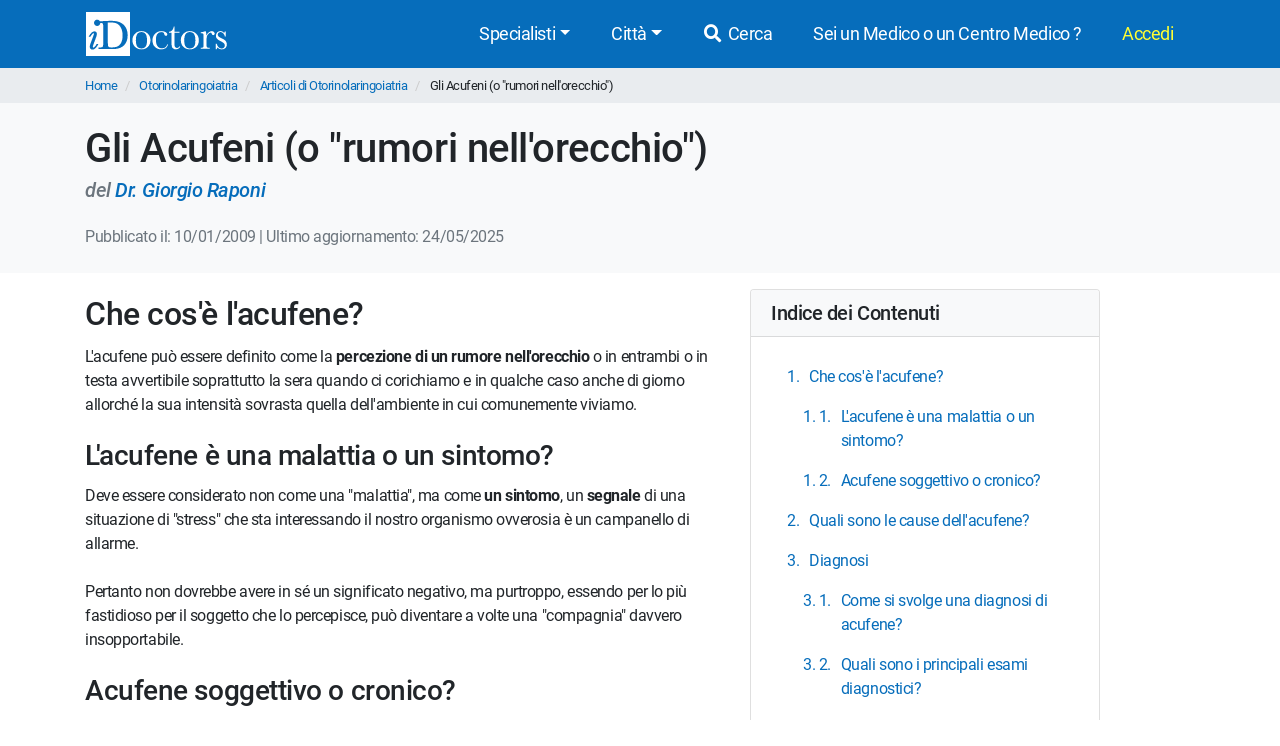

--- FILE ---
content_type: text/html; charset=UTF-8
request_url: https://www.idoctors.it/articolo/gli-acufeni--o-/107/23
body_size: 13310
content:
<!DOCTYPE html>
<html lang="it">
<head>
    <link rel="dns-prefetch" href="//idoctors.it"/>
<link rel="dns-prefetch" href="//facebook.com"/>
<link rel="dns-prefetch" href="//connect.facebook.net"/>
<link rel="dns-prefetch" href="//staticxx.facebook.com"/>
<link rel="dns-prefetch" href="//google-analytics.com"/>
<link rel="dns-prefetch" href="//google.com"/>
<link rel="dns-prefetch" href="//s.ytimg.com"/>
<link rel="dns-prefetch" href="//youtube.com"/>
<link rel="dns-prefetch" href="//googleadservices.com"/>
<link rel="manifest" href="/manifest.json"/>
<link rel="shortcut icon" type="image/x-icon" href="/favicon.png"/>
<title>Acufene: cos'è, diagnosi e terapia</title>
<meta http-equiv="Content-Type" content="text/html; charset=utf-8"/>
<meta name="viewport" content="width=device-width, initial-scale=1.0, maximum-scale=1.0, user-scalable=no"/>
<meta name="theme-color" content="#066dbb">
<meta property="og:title" content="Acufene: cos'è, diagnosi e terapia"/>

    <meta name="description" content="Scopri cos'è l'acufene, le sue cause, diagnosi e le opzioni terapeutiche per gestire questo disturbo uditivo. Leggi l'articolo completo su iDoctors."/>
    <meta property="og:description" content="Scopri cos'è l'acufene, le sue cause, diagnosi e le opzioni terapeutiche per gestire questo disturbo uditivo. Leggi l'articolo completo su iDoctors."/>

    <meta property="og:type" content="website"/>

    <meta property="og:url" content="https://www.idoctors.it/articolo/gli-acufeni--o-/107/23"/>

    <meta property="og:image" content="https://www.idoctors.it/images/logo2022quadrato.png"/>

<meta property="fb:app_id" content="775841059220011"/>
<meta property="fb:admins" content="100001412681890"/>


    <link rel="canonical" href="https://www.idoctors.it/articolo/gli-acufeni--o-/107/23"/>




<script type="text/javascript">
window.basePathDomain = '.idoctors.it';
    window.gaTagContent = {"content_group1":"articolo"}
</script>

    <link rel="preload" href="/css/frontend.css?id=5c8c861bae0a096dfa7e" as="style">
<link href="/css/frontend.css?id=5c8c861bae0a096dfa7e" rel="stylesheet" type="text/css">

    </head>

<body class="page-pubblicazione d-flex flex-column h-100" data-spy="scroll" data-target=".toc-container" data-offset="150">
        <div class="bg-primary">
    <div class="container px-0">
        <nav class="navbar navbar-expand-lg bg-primary navbar-primary main-navbar">
            <a href="https://www.idoctors.it">
                <img fetchpriority="high" src="https://www.idoctors.it/images/logo_bianco.svg" class="main-logo img-fluid" alt="iDoctors - Prenotazione visita medica online" width="96" height="30"   />            </a>
            
                        <button class="ml-auto text-white btn btn-link btn-sm" id="showsearcher2">
                <i class="fas fa-search" aria-hidden="true"></i>
            </button>
            
            <button class="navbar-toggler" type="button" data-toggle="collapse" data-target="#navbarMenu" aria-controls="navbarMenu" aria-expanded="false" aria-label="Menu">
                <i class="fas fa-bars fa-fw" aria-hidden="true"></i>
            </button>

            <div class="collapse navbar-collapse" id="navbarMenu">
                <ul class="ml-auto navbar-nav">
                    <li class="nav-item dropdown">
                        <a class="nav-link dropdown-toggle" href="javascript:;" id="navbarDropdown" role="button" data-toggle="dropdown" aria-haspopup="true" aria-expanded="false">Specialisti</a>
                        <ul class="dropdown-menu">
                                                        <li><a href="https://www.idoctors.it/specialista/ginecologo-35/1">Ginecologi</a></li>
                                                        <li><a href="https://www.idoctors.it/specialista/dermatologo-6/1">Dermatologi</a></li>
                                                        <li><a href="https://www.idoctors.it/specialista/ortopedico-22/1">Ortopedici</a></li>
                                                        <li><a href="https://www.idoctors.it/specialista/chirurgo-proctologo-48/1">Proctologi</a></li>
                                                        <li><a href="https://www.idoctors.it/specialista/urologo-32/1">Urologi</a></li>
                                                        <li><a href="https://www.idoctors.it/specialista/otorinolaringoiatra-23/1">Otorinolaringoiatri</a></li>
                                                        <li><a href="https://www.idoctors.it/specialista/gastroenterologo-12/1">Gastroenterologi</a></li>
                                                        <li><a href="https://www.idoctors.it/medici_specialisti"><i>Vedi tutte</i></a></li>
                        </ul>
                    </li>
                    <li class="nav-item dropdown">
                        <a class="nav-link dropdown-toggle" href="#" role="button" data-toggle="dropdown" aria-haspopup="true" aria-expanded="false">Città</a>
                        <ul class="dropdown-menu">
                                                        <li><a href="https://www.idoctors.it/medici-per-citta/roma-81">Roma</a></li>
                                                        <li><a href="https://www.idoctors.it/medici-per-citta/milano-55">Milano</a></li>
                                                        <li><a href="https://www.idoctors.it/medici-per-citta/torino-93">Torino</a></li>
                                                        <li><a href="https://www.idoctors.it/medici-per-citta/napoli-57">Napoli</a></li>
                                                        <li><a href="https://www.idoctors.it/medici-per-citta/bologna-14">Bologna</a></li>
                                                        <li><a href="https://www.idoctors.it/medici-per-citta/firenze-33">Firenze</a></li>
                                                        <li><a href="https://www.idoctors.it/province"><i>Vedi tutte</i></a></li>
                        </ul>
                    </li>
                    <li class="nav-item"><a href="javascript:;" id="showsearcher" rel="nofollow" class="nav-link"><i class="fas fa-search fa-fw"></i> Cerca</a></li>

                    <li class="nav-item" id="collaboraBtn"><a class="nav-link" href="https://www.idoctors.it/collabora"> Sei un Medico o un Centro Medico ?</a></li>

                    <li class="mr-2 nav-item dropdown text-nowrap user-login d-none" id="authMenu">
                        <a class="nav-link dropdown-toggle" href="javascript:;" role="button" data-toggle="dropdown" aria-haspopup="true" aria-expanded="false">Ciao <span class="user-name"></span></a>
                        <ul class="dropdown-menu dropdown-menu-right text-nowrap">
                            <li class="nav-item ">
                                <a href="javascript:;" data-href="https://www.idoctors.it/area_utente/prenotazioni"><i class="fas fa-calendar-alt"></i> Prenotazioni / Disdette</a>
                            </li>
                            <li class="nav-item">
                                <a href="javascript:;" data-href="https://www.idoctors.it/area_utente/dati"><i class="fas fa-user"></i> Il mio profilo</a>
                            </li>
                            <li class="nav-item ">
                                <a href="javascript:;" data-href="https://www.idoctors.it/area_utente/preferiti"><i class="fas fa-heart"></i> I miei preferiti</a>
                            </li>
                            <li class="nav-item">
                                <a href="javascript:;" data-href="https://www.idoctors.it/area_utente/app/messaggi"><i class="fas fa-envelope"></i> Messaggi</a>
                            </li>
                            <li class="dropdown-divider"></li>
                            <li class="nav-item">
                                <a href="javascript:;" data-href="https://www.idoctors.it/area_utente/logout"><i class="fas fa-sign-out-alt"></i> Logout</a>
                            </li>
                        </ul>
                    </li>

                    
                    <li class="nav-item" id="noAuthMenu">
                        <a class="nav-link text-warning-light" href="https://www.idoctors.it/login"> Accedi</a>
                    </li>
                </ul>
            </div>
        </nav>
    </div>
    <div class="container collapse" id="searchWhat">
                

            <form method="POST" action="https://www.idoctors.it/cercatore" accept-charset="UTF-8" class="idoc-main-search"><input name="_token" type="hidden" value="dqYgHJq9y81uEKSnZUZcrP9xjCQ03dfK6EQsMf3Y">
<div class="pt-2 cercatore d-flex align-items-center flex-column flex-md-row my-md-3 position-relative">
    <input type="text" name="searchwhat" class="searchwhat form-control form-control-lg" placeholder="Cerca medico, prestazione, patologia, etc..." autocomplete="off" aria-label="Cerca medico, prestazione, patologia, etc...">
    <canvas class="form-control form-control-lg" id="audioVisualizer"></canvas>
    
    <div class="actions-cercatore">
        <button type="button" class="btn btn-outline-primary text-nowrap btn-record-audio" aria-label="Registra audio"><i class="fas fa-microphone "></i></button>
        <button type="submit" disabled class="btn btn-primary btn-search text-nowrap position-relative d-none d-md-block ml-1">
            <i class="icon-idoc-ai-01" aria-hidden="true"></i>
            Cerca con AI
        </button>
    </div>
    <button type="submit" disabled class="p-0 text-white btn btn-warning btn-search text-nowrap btn-block d-flex justify-content-center align-items-center d-md-none">
        <i class="icon-idoc-ai-01" aria-hidden="true"></i>
        Cerca con AI
    </button>
</div>

    <button type="button" class="float-right text-white search_close btn btn-link d-block d-md-none btn-sm"><i class="fas fa-arrow-up"></i></button>

<input class="search_id" name="search_id" type="hidden">
<input class="search_tipo" name="search_tipo" type="hidden">

<input class="where_lat" name="where_lat" type="hidden">
<input class="where_lng" name="where_lng" type="hidden">
</form>            </div>
</div>
    
    <div class="maincontainer flex-shrink-0">
                            <section class="breadcrumb-section">
<div class="container px-0">
    <ol class="breadcrumb mb-0">
                        <li class="">
                                    <a href="https://www.idoctors.it">Home</a>
                                            </li>
                <li class="">
                                    <a href="https://www.idoctors.it/specialista/otorinolaringoiatra-23/1">Otorinolaringoiatria</a>
                                            </li>
                <li class="">
                                    <a href="https://www.idoctors.it/lista_articoli/otorinolaringoiatria-23/1">Articoli di Otorinolaringoiatria</a>
                                            </li>
                <li class="active">
                                    Gli Acufeni (o &quot;rumori nell&#039;orecchio&quot;)
                        </li>
            </ol>
</div>
</section>

                        
            <section class="bg-light pb-4 pt-3 py-lg-4">
    <div class="container">
        <div class="row">
            <div class="col-12">
                <h1>Gli Acufeni (o &quot;rumori nell&#039;orecchio&quot;)</h1>
                                    <div class="text-muted font-italic h5">
                        del
                                                    <a href="https://www.idoctors.it/medico/352/0">Dr. Giorgio Raponi</a>
                                            </div>
                                <div class="text-muted mt-4">
                    Pubblicato il: 10/01/2009
                                            | Ultimo aggiornamento: 24/05/2025
                                    </div>
                            </div>
        </div>
    </div>
</section>

<section>
    <div class="container">
        <div class="row">
            <div class="d-lg-none toc-container col-12 mb-3 sticky sticky-top px-0">
                                    <nav class="toc-nav toc sticky-top">
    <div class="card">
        <div class="card-header bg-light">
            <a class="d-lg-none d-flex justify-content-between align-items-center" data-toggle="collapse" href="#collapse-toc" role="button" aria-expanded="true" aria-controls="collapse-toc">
                <h5 id="toc-heading" class="mb-0">Indice dei Contenuti</h5>
                <i class="fas fa-chevron-down"></i>
            </a>
            <div class="d-none d-lg-block">
                <h5 id="toc-heading" class="mb-0">Indice dei Contenuti</h5>
            </div>
        </div>

        <div class="collapse d-lg-block" id="collapse-toc">
            <div class="card-body">
                <ol class="lista-ancore nav nav-pills flex-column">
                                                                <li class="nav-item">
                            <a class="nav-link" href="#ancora-0">
                                Che cos&#039;è l&#039;acufene?
                            </a>

                                                            <ol class="sub-index nav nav-pills flex-column ml-3">
                                                                                                                    <li class="nav-item">
                                            <a class="nav-link" href="#ancora-1">
                                                L&#039;acufene è una malattia o un sintomo?
                                            </a>
                                        </li>
                                                                                                                    <li class="nav-item">
                                            <a class="nav-link" href="#ancora-2">
                                                Acufene soggettivo o cronico?
                                            </a>
                                        </li>
                                                                    </ol>
                                                    </li>
                                                                        <li class="nav-item">
                            <a class="nav-link" href="#ancora-3">
                                Quali sono le cause dell&#039;acufene?
                            </a>

                                                    </li>
                                                                        <li class="nav-item">
                            <a class="nav-link" href="#ancora-4">
                                Diagnosi
                            </a>

                                                            <ol class="sub-index nav nav-pills flex-column ml-3">
                                                                                                                    <li class="nav-item">
                                            <a class="nav-link" href="#ancora-5">
                                                Come si svolge una diagnosi di acufene?
                                            </a>
                                        </li>
                                                                                                                    <li class="nav-item">
                                            <a class="nav-link" href="#ancora-6">
                                                Quali sono i principali esami diagnostici?
                                            </a>
                                        </li>
                                                                    </ol>
                                                    </li>
                                                                        <li class="nav-item">
                            <a class="nav-link" href="#ancora-7">
                                E&#039; possibile curare acufene?
                            </a>

                                                            <ol class="sub-index nav nav-pills flex-column ml-3">
                                                                                                                    <li class="nav-item">
                                            <a class="nav-link" href="#ancora-8">
                                                Cosa fare se l&#039;acufene è cronico?
                                            </a>
                                        </li>
                                                                                                                    <li class="nav-item">
                                            <a class="nav-link" href="#ancora-9">
                                                Quali sono i farmaci contro acufene cronico?
                                            </a>
                                        </li>
                                                                    </ol>
                                                    </li>
                                                                        <li class="nav-item">
                            <a class="nav-link" href="#ancora-10">
                                Bibliografia
                            </a>

                                                    </li>
                                                                </ol>
            </div>
        </div>
    </div>
</nav>                            </div>
            <div class="col-12 col-lg-7">
                <div class="article-body text-break">
                    <h2 id="ancora-0">Che cos'è l'acufene?</h2>

<p>L'acufene può essere definito come la<strong> percezione di un rumore nell'orecchio</strong> o in entrambi o in testa avvertibile soprattutto la sera quando ci corichiamo e in qualche caso anche di giorno allorché la sua intensità sovrasta quella dell'ambiente in cui comunemente viviamo.</p>

<h3 id="ancora-1">L'acufene è una malattia o un sintomo?</h3>

<p>Deve essere considerato non come una "malattia", ma come <strong>un sintomo</strong>, un <strong>segnale </strong>di una situazione di "stress" che sta interessando il nostro organismo ovverosia è un campanello di allarme.<br><br>
Pertanto non dovrebbe avere in sé un significato negativo, ma purtroppo, essendo per lo più fastidioso per il soggetto che lo percepisce, può diventare a volte una "compagnia" davvero insopportabile.</p>

<h3 id="ancora-2">Acufene soggettivo o cronico?</h3>

<p><em>Gli acufeni che invece abitualmente ci affliggono sono quelli soggettivi:</em> sono molto frequenti  interessando dal<strong> </strong>35 % al 45 % della popolazione adulta e fino al 90 % dei pazienti portatori di ipoacusia, ma  sono nel 99 % dei casi saltuari.</p>

<p>Solo l'1% della popolazione soffre invece di acufeni persistenti o cronici, ma di questo gruppo ristretto quasi tutti ( il 90 % ) non riescono a sopportarli vivendoli come un fattore irritante e non come un messaggio di allarme che ci avverte che qualcosa non funziona o a livello del sistema uditivo, o a livello del cervello (sede dell'elaborazione cosciente del suono ) o a livello dei muscoli e della colonna vertebrale (sede del movimento), o a livello del nostro metabolismo e del sistema nutrizionale che, se alterati, possono creare segnali bioelettrici anomali che, interferendo con i recettori uditivi , sono in grado di scatenare l'acufene.<br><br><img alt="Acufene" src="https://www.idoctors.it/editor_x_consolle/CKEditor/6v1feiV4UwptfS8DuJC6X0jB65WCm3QWXiwXemrS.jpg" class="img-fluid" loading="lazy" data-src="https://www.idoctors.it/editor_x_consolle/CKEditor/6v1feiV4UwptfS8DuJC6X0jB65WCm3QWXiwXemrS.jpg"></p>

<p> </p>

<h2 id="ancora-3">Quali sono le cause dell'acufene?</h2>

<p>La <strong>genesi </strong>degli acufeni e la loro cura, è pertanto <strong>molto complessa </strong> poiché interessa  un  sistema come  quello uditivo  estremamente sfaccettato, sia a livello della sua <strong>struttura di ricezione dei suoni</strong>, sia a livello dei suoi  intimi rapporti col <strong>sistema  motorio</strong>, con la<strong> sfera cognitiva</strong> e con la componente emotivo-affettiva dell'individuo.<br><br>
Gli acufeni sono quindi il risultato della disfunzione di  una o più di queste componenti , ma , indipendentemente dalla sede iniziale della disfunzione, secondo Shulman, si assiste sempre ed inevitabilmente all'attivazione della cosiddetta via finale comune, rappresentata da alcune aree cerebrali: lobo temporale medio, amigdala, ippocampo; è in queste aree che i segnali uditivi anomali si memorizzano dando luogo alla percezione sonora aberrante cronica ovvero all'acufene persistente.       </p>

<h2 id="ancora-4">Diagnosi</h2>

<p>Il  modello di acufene come segnale d'allarme, come reazione ad una situazione di stress che sta interferendo col nostro organismo, ed il concetto di via ultima comune  sono i presupposti  sui quali ci si basa  per strutturare  la diagnosi e la terapia  degli acufeni.</p>

<h3 id="ancora-5">Come si svolge una diagnosi di acufene?</h3>

<div>E' indispensabile per la diagnosi e la terapia <em>collocare correttamente l'acufene in una delle 3 fasi della sua storia clinica</em>:<br>
 </div>

<ul><li>la fase acuta o d'allarme;</li>
	<li>la fase di resistenza dove il soggetto cerca di resistere all'acufene;</li>
	<li>la fase esaustiva o d'esaurimento (dove prevale la via finale comune e la memorizzazione definitiva dell'acufene).</li>
</ul><h3 id="ancora-6">Quali sono i principali esami diagnostici?</h3>

<div>A questo scopo si inizia il percorso diagnostico con una rigorosa<strong> valutazione audiologica</strong> che permette di fare una prima distinzione tra acufene ancora periferico (fase acuta e di resistenza ) e centrale o in fase esaustiva. Segue poi, se necessario, una <strong>valutazione clinica</strong> più approfondita con la cosiddetta topodiagnosi farmacologica dell'acufene o valutazione della sede del tinnitus generator lungo la via uditiva: in altre parole si somministrano al paziente dei farmaci, riconosciuti ormai universalmente dalla letteratura scientifica internazionale come sostanze potenzialmente in grado di interagire con l'acufene  modificandolo, e ciascuno agirebbe su una particolare sede di insorgenza (coclea, nervo acustico- nuclei cocleari o i centri superiori fino alla corteccia cerebrale).<br><br>
Importanti anche le <strong>valutazioni elettroencefalografiche</strong> e uno <strong>screening ematochimico</strong> che abbracci anche le componenti ormonali e lo stress ossidativo del soggetto.<br>
 </div>

<h2 id="ancora-7">E' possibile curare acufene?</h2>

<div><em>Solo gli acufeni ancora periferici verranno poi avviati ad un  trattamento medico</em> tradizionale con la <strong>somministrazione di  particolari farmaci</strong>, associati all'impiego di <strong>laserterapia</strong> per migliorarne la diffusione nell'orecchio interno, e /o in particolari e selezionati casi ad una <strong>chirurgia mininvasiva</strong> che, attraverso una piccola incisione del timpano ,  permette di  iniettare nell'orecchio medio altri tipi di farmaci, comunque sempre ben tollerati dalle cellule acustiche .</div>

<h3 id="ancora-8">Cosa fare se l'acufene è cronico?</h3>

<div>In tutti gli altri casi di acufene ormai avviato alla fase cronica dove il trattamento farmacologico risulterebbe inefficace è preferibile adottare le tecniche proposte dalla Neurootologic ed Equilibriometric Society ( NES ) presieduta dal Prof. Claussen dell'Università di Wurzburg e dal Tinnitus Center del Prof. Shulman dell'Università di New York e definita Terapia  chinestesico-competitiva ( Kinestetic-Competitive Therapy o KCT ), nella quale si interviene con <strong>particolari tecniche riabilitative</strong>, associate a stimoli sonori specifici  e musicali come le musiche appositamente studiate dal noto compositore tedesco Kohler.</div>

<h3 id="ancora-9">Quali sono i farmaci contro acufene cronico?</h3>

<div>Alla KCT si possono associare anche <strong>farmaci tradizionali </strong>o<strong> omeopatici </strong>o <strong>naturali</strong>, ma col solo scopo di migliorare la suscettibilità dei centri integratori cerebrali al trattamento riabilitativo.<br><br>
In conclusione l'acufene solo in qualche raro caso si può eliminare, ma, anche se nella maggior parte dei casi ciò non è possibile, si può però cercare di attenuarlo, con le terapie sopra riportate, smussandone gli aspetti motori, cognitivi e affettivi che lo alimentano.<br><br>
 </div>

<h2 id="ancora-10">Bibliografia</h2>

<ul><li>Int Tinnitus J. 2003;9(2):104-8. The role of free radicals and plasmatic antioxidant in Ménière's syndrome. Raponi G e altri </li>
	<li>Depress Anxiety. 2003;17(2):101-6. Serotonergic modulation of the balance system in panic disorder: an open study. Perna G,  Raponi G,  Bellodi L. e altri<br>
	In collaborazione con Anxiety Disorder Clinical and Research Unit, Vita-Salute University, Istituto Scientifico HS Raffaele, Milan, Italy.</li>
	<li>Curr Opinion Neurology 2007 Feb;20(1):40-6 Epidemiology of vertigo<br>
	Neuhauser HK. Department of  Epidemiology , Robert Koch Institute , Berlin , Germany</li>
	<li>Cochrane database Syst. Rev. 2011  Feb 16;2:CDOO5397 Vestibular rehabilitation for unilateral  peripheral vestibular dysfunction Hiller SL , Mc Donnel M.  Adelaide ( Australia).</li>
	<li>Advance  in  Otorhinolaryngol 2011 ; 70 : 130-4 Epub 2011 Feb 24 Genetic of vestibulopathies Jen JC – Departement  of Neurology UCLA School Medicine Los Angeles Cal. USA.</li>
	<li>Braz. J Otorhinolaryngol 2008 jul-Aug ; 74 (4) : 606-12 Migraine associated with auditory-vestibular dysfunction Cal R , Bahamad Jr F  Otology Department Massachusetts USA.</li>
	<li>Curr Opin Otolaryngol Head Neck Surg. 2004 Oct;12(5):413-7. Mechanisms of tinnitus generation. Bauer CA. Department of Surgery, Division of Otolaryngology, Southern Illinois University School of Medicine, Springfield, IL 62792-9662, USA.</li>
	<li>Otol Neurotol. 2011 Feb 25 Administration of the Combination Clonazepam-Deanxit as Treatment for Tinnitus. Meeus O, De Ridder D, Van de Heyning P. Int Tinnitus J. 2009;15(1):5-50.</li>
	<li>Final common pathway for tinnitus: theoretical and clinical implications of neuroanatomical substrates. Shulman A, Goldstein B, Strashun AM.<br>
	Martha Entenmann Tinnitus Research Center, Forest Hills, New York, USA. </li>
	<li>The Tinnitus Research Initiative (TRI) database: a new approach for delineation of tinnitus subtypes and generation of predictors for treatment outcome.<br>
	Landgrebe M, Zeman F, Koller M, Eberl Y, Mohr M, Reiter J, Staudinger S, Hajak G, Langguth B. BMC Med Inform Decis Mak. 2010 Aug 3;10:42.</li>
	<li>Mazurek B, Hesse G, Dobel C, Kratzsch V, Lahmann C, Sattel H; Guideline group. Chronic Tinnitus. Dtsch Arztebl Int. 2022 Apr 1;119(13):219-225. doi: 10.3238/arztebl.m2022.0135. PMID: 35197187; PMCID: PMC9342131.</li>
	<li>Czornik M, Malekshahi A, Mahmoud W, Wolpert S, Birbaumer N. Psychophysiological treatment of chronic tinnitus: A review. Clin Psychol Psychother. 2022 Jul;29(4):1236-1253. doi: 10.1002/cpp.2708. Epub 2022 Jan 13. PMID: 34994043.</li>
	<li>Chen S, Du M, Wang Y, Li Y, Tong B, Qiu J, Wu F, Liu Y. State of the art: non-invasive electrical stimulation for the treatment of chronic tinnitus. Ther Adv Chronic Dis. 2023 Jan 18;14:20406223221148061. doi: 10.1177/20406223221148061. PMID: 36860934; PMCID: PMC9969452.</li>
</ul>
                </div>
                
                
                                <p><i>L'informazione presente nel sito deve servire a migliorare, e non a sostituire, il rapporto medico-paziente. In caso di disturbi e/o malattie rivolgiti al tuo medico di base o ad uno specialista.</i></p>

                                <span class="d-block">
                    Cerca i migliori specialisti che si occupano di <b>Otorinolaringoiatria</b>
                </span>
                <ul class="pb-4 mt-1">
                                        <li>
                        <a href="https://www.idoctors.it/specialista/otorinolaringoiatra-roma-81/23/1">Otorinolaringoiatra a Roma</a>
                    </li>
                                        <li>
                        <a href="https://www.idoctors.it/specialista/otorinolaringoiatra-milano-55/23/1">Otorinolaringoiatra a Milano</a>
                    </li>
                                        <li>
                        <a href="https://www.idoctors.it/specialista/otorinolaringoiatra-torino-93/23/1">Otorinolaringoiatra a Torino</a>
                    </li>
                                        <li>
                        <a href="https://www.idoctors.it/specialista/otorinolaringoiatra-monza-e-brianza-108/23/1">Otorinolaringoiatra a Monza e Brianza</a>
                    </li>
                                    </ul>
                                                    <h3 class="px-1 py-1 border-bottom bg-light" style="letter-spacing:0.1rem;" id="ancora-autore">Revisione Scientifica</h3>

<div class="card author-box">
    <div class="card-body">
        <div class="d-flex align-items-start" id="box-medico-articolo">
            <img src="https://www.idoctors.it/foto-medico/m352f-20190625114740_small.png" width="160" class="rounded img-fluid img-fit box-medico-img mr-3 author-image" alt="Dr. Giorgio Raponi" loading="lazy"  />            <div class="author-main-infos w-100">    
                <p class="h5 mb-0 author-name">
                                            <a class="box-medico-name h4" href="https://www.idoctors.it/medico/352/0">Dr. Giorgio Raponi</a>
                                    </p>
                <div class="border-bottom py-2 author-title">Medico Chirurgo, specialista in Otorinolaringoiatria e Patologia Cervico-Facciale</div>
            </div>
        </div>
        <div class="d-flex mt-2">
            <div class="w-100">
                                <div>
                    <a class="btn btn-primary btn-block" href="https://www.idoctors.it/medico/352/0">Prenota con il Dr. Giorgio Raponi</a>
                </div>
                            </div>
        </div>
    </div>
</div>                
                                    <div class="card card-body my-3 my-lg-5 bg-light">
                        <h2 class="h4">Altri articoli di Otorinolaringoiatria</h2>
                        <ul class="mt-3">
                                                            <li class="mb-3">
                                    <a href="https://www.idoctors.it/articolo/la-patologia-de/929/23">La patologia della tiroide</a>
                                    <i class="autore-articolo d-block">Domenico Tassone</i>
                                </li>
                                                            <li class="mb-3">
                                    <a href="https://www.idoctors.it/articolo/patologie-dei-s/681/23">Patologie dei seni paranasali</a>
                                    <i class="autore-articolo d-block">Dr. Luca De Campora</i>
                                </li>
                                                            <li class="mb-3">
                                    <a href="https://www.idoctors.it/articolo/neoformazioni-b/630/23">Neoformazioni benigne e maligne della ghiandola parotide</a>
                                    <i class="autore-articolo d-block">Prof. Claudio Ungari</i>
                                </li>
                                                            <li class="mb-3">
                                    <a href="https://www.idoctors.it/articolo/sindrome-delle-/545/23">Sindrome delle apnee ostruttive del sonno (OSAS)</a>
                                    <i class="autore-articolo d-block">Prof. Claudio Ungari</i>
                                </li>
                                                            <li class="mb-3">
                                    <a href="https://www.idoctors.it/articolo/ipertrofia-dei-/529/23">Ipertrofia dei turbinati: cos&#039;è, come si manifesta, trattamento</a>
                                    <i class="autore-articolo d-block">Prof. Claudio Ungari</i>
                                </li>
                                                            <li class="mb-3">
                                    <a href="https://www.idoctors.it/articolo/il--sapore--dei/520/23">Il &quot;sapore&quot; dei microbi</a>
                                    <i class="autore-articolo d-block">Dr.ssa E. Cantone; Dr. L. Greco; Dr.ssa G. Morini; Dr.ssa R. Negri.</i>
                                </li>
                                                            <li class="mb-3">
                                    <a href="https://www.idoctors.it/articolo/il-trattamento-/519/23">Il trattamento chirurgico delle rinosinusiti</a>
                                    <i class="autore-articolo d-block">Dr.ssa E. Cantone; Dr. M. De Clemente; Dr. G. Castagna; Dr. L. Sodano.</i>
                                </li>
                                                            <li class="mb-3">
                                    <a href="https://www.idoctors.it/articolo/riabilitazione-/518/23">Riabilitazione tubarica: come trattare l&#039;otite media secretiva</a>
                                    <i class="autore-articolo d-block">Dr. M. Mesolella, Dr.ssa E. Cantone, Dr. V. Cappello, Dr.ssa G. Norino, Dr.ssa V. Indolfi, Dr.ssa A.</i>
                                </li>
                                                            <li class="mb-3">
                                    <a href="https://www.idoctors.it/articolo/roncopatia-cron/258/23">Roncopatia cronica</a>
                                    <i class="autore-articolo d-block">Prof. Claudio Ungari</i>
                                </li>
                                                            <li class="mb-3">
                                    <a href="https://www.idoctors.it/articolo/disodontiasi-de/259/23">Disodontiasi degli ottavi: cos&#039;è, sintomi e diagnosi</a>
                                    <i class="autore-articolo d-block">Prof. Claudio Ungari</i>
                                </li>
                                                    </ul>
                        <p>
                            <a href="https://www.idoctors.it/lista_articoli/otorinolaringoiatria-23/1" class="text-right d-block">Tutti gli articoli di Otorinolaringoiatria <i class="fas fa-long-arrow-alt-right" aria-hidden="true"></i>
                            </a>
                        </p>
                    </div>
                            </div>
            <div class="col-12 col-xl-offset-1 col-lg-5 col-xl-4 right-col pt-lg-3">
                <div class="sticky-top sticky-top-margin toc-container">
                    <div class="d-none d-lg-block">    
                                                    <nav class="toc-nav toc sticky-top">
    <div class="card">
        <div class="card-header bg-light">
            <a class="d-lg-none d-flex justify-content-between align-items-center" data-toggle="collapse" href="#collapse-toc" role="button" aria-expanded="true" aria-controls="collapse-toc">
                <h5 id="toc-heading" class="mb-0">Indice dei Contenuti</h5>
                <i class="fas fa-chevron-down"></i>
            </a>
            <div class="d-none d-lg-block">
                <h5 id="toc-heading" class="mb-0">Indice dei Contenuti</h5>
            </div>
        </div>

        <div class="collapse d-lg-block" id="collapse-toc">
            <div class="card-body">
                <ol class="lista-ancore nav nav-pills flex-column">
                                                                <li class="nav-item">
                            <a class="nav-link" href="#ancora-0">
                                Che cos&#039;è l&#039;acufene?
                            </a>

                                                            <ol class="sub-index nav nav-pills flex-column ml-3">
                                                                                                                    <li class="nav-item">
                                            <a class="nav-link" href="#ancora-1">
                                                L&#039;acufene è una malattia o un sintomo?
                                            </a>
                                        </li>
                                                                                                                    <li class="nav-item">
                                            <a class="nav-link" href="#ancora-2">
                                                Acufene soggettivo o cronico?
                                            </a>
                                        </li>
                                                                    </ol>
                                                    </li>
                                                                        <li class="nav-item">
                            <a class="nav-link" href="#ancora-3">
                                Quali sono le cause dell&#039;acufene?
                            </a>

                                                    </li>
                                                                        <li class="nav-item">
                            <a class="nav-link" href="#ancora-4">
                                Diagnosi
                            </a>

                                                            <ol class="sub-index nav nav-pills flex-column ml-3">
                                                                                                                    <li class="nav-item">
                                            <a class="nav-link" href="#ancora-5">
                                                Come si svolge una diagnosi di acufene?
                                            </a>
                                        </li>
                                                                                                                    <li class="nav-item">
                                            <a class="nav-link" href="#ancora-6">
                                                Quali sono i principali esami diagnostici?
                                            </a>
                                        </li>
                                                                    </ol>
                                                    </li>
                                                                        <li class="nav-item">
                            <a class="nav-link" href="#ancora-7">
                                E&#039; possibile curare acufene?
                            </a>

                                                            <ol class="sub-index nav nav-pills flex-column ml-3">
                                                                                                                    <li class="nav-item">
                                            <a class="nav-link" href="#ancora-8">
                                                Cosa fare se l&#039;acufene è cronico?
                                            </a>
                                        </li>
                                                                                                                    <li class="nav-item">
                                            <a class="nav-link" href="#ancora-9">
                                                Quali sono i farmaci contro acufene cronico?
                                            </a>
                                        </li>
                                                                    </ol>
                                                    </li>
                                                                        <li class="nav-item">
                            <a class="nav-link" href="#ancora-10">
                                Bibliografia
                            </a>

                                                    </li>
                                                                </ol>
            </div>
        </div>
    </div>
</nav>                                            </div>

                                    <div class="primary-gradient card card-body align-items-center px-2 py-4 my-4 my-md-2 d-none d-lg-block">
    <div class="row">
        <div class="col-12">
            <div class="d-flex">
                <div class="mw-40">
                    <img src="https://www.idoctors.it/images/frontend/medico-vertical-footer.png" class="img-fluid float-left mr-3 mw-50 mw-lg-100" alt="Vuoi una parlare con uno specialista?" height="120" id="imgPopupMalattia" loading="lazy"  />                </div>
                <div class="mt-4 mt-lg-0 mt-lg-n2 rfs-9 ml-3">Hai bisogno di un Otorinolaringoiatra?</div>
            </div>
        </div>
    </div>
    <div class="row mt-2 my-lg-2">
        <div class="col-12">
            <p class="small my-3 text-center">Trova il Medico più adatto alle tue esigenze.</p>
        </div>
    </div>

    <form action="https://www.idoctors.it/cercatore" class="text-center" method="POST">
        
        <button type="submit" name="searchwhat" value="Visita Otorinolaringoiatrica prima visita" class="btn btn-lg btn-primary panel-prenota-btn">
            <i class="icon-idoc-ai-01 rfs-8" aria-hidden="true"></i> Cerca uno specialista con AI
        </button>
        <input type="hidden" name="provenienza" value="articolo_medico">
    </form>

    
</div>
                                </div>
            </div>
        </div>
    </div>

            <div class="card border-bottom-0 border-top card-body shadow-top-sm align-items-center p-2 fixed-bottom d-lg-none rounded-0 mb-2 shadow-sm position-sticky d-none" id="trovaSpecialistiMobile" style="background: #f8f9fa;">

    <div class="w-100 text-center font-weight-bold text-primary rfs-6 mb-2">Hai bisogno di un Otorinolaringoiatra?</div>

    <form action="https://www.idoctors.it/cercatore" id="cercatoreFormBanner" method="POST">
        
        <button class="btn btn-primary btn-block panel-prenota-btn mb-2">
            <i class="icon-idoc-ai-01 rfs-8" aria-hidden="true"></i> Cerca con Sof-IA
        </button>
        <input type="hidden" name="searchwhat" value="Visita Otorinolaringoiatrica prima visita">
        <input type="hidden" name="provenienza" value="articolo_medico">
    </form>
</div>

    
</section>

    </div>

            <footer class="py-5 bg-gray-100 border-top mt-auto" id="main-footer">
            <div class="container">
                <div class="row">
                    <div class="col-12">
                        <ul class="list-inline text-md-center text-left rfs-6">
                            <li class="px-2 d-block d-md-inline mb-2"><a href="https://www.idoctors.it/progetto">Chi siamo</a></li>
                            <li class="px-2 d-block d-md-inline mb-2"><a href="https://www.idoctors.it/feedback">Dicono di noi</a></li>
                            <li class="px-2 d-block d-md-inline mb-2"><a href="https://www.idoctors.it/condizioni_d_uso">Condizioni d'uso</a></li>
                            <li class="px-2 d-block d-md-inline mb-2"><a href="https://www.idoctors.it/privacy">Privacy</a></li>
                            <li class="px-2 d-block d-md-inline mb-2"><a href="https://www.idoctors.it/cookie-policy">Cookie Policy</a></li>
                            <li class="px-2 d-block d-md-inline mb-2"><a href="https://www.idoctors.it/contatti">Contatti</a></li>
                            <li class="px-2 d-block d-md-inline mb-2"><a href="https://www.idoctors.it/patologie">Patologie</a></li>
                            <li class="px-2 d-block d-md-inline mb-2"><a href="https://www.idoctors.it/lista_articoli/1">Articoli Medici</a></li>
                            <li class="px-2 d-block d-md-inline mb-2"><a href="https://www.idoctors.it/centri-medici">Centri medici</a></li>
                            
                        </ul>
                    </div>
                </div>
                                <hr>
                <div class="row align-items-center">
                    <div class="col-12 mt-4 mt-md-0 text-center">
                        <div class="collabora d-flex align-items-center justify-content-center">
                            <a class="d-flex flex-row align-items-center" href="https://www.idoctors.it/collabora">
                                <img width="136" height="110" src="https://www.idoctors.it/images/assets/idoctors-medici-half.png" class="img-fluid mr-2" alt="Dottore e Dottoressa" loading="lazy"  />                                <span>Sei un Medico o un Centro medico?<br><b>Iscriviti ora!</b></span>
                            </a>
                        </div>
                    </div>
                </div>
                                <hr>
                <div class="row align-items-center">
                    <div class="col-12 text-center">
                        <p class="mt-2 mb-3">Scarica l'app iDoctors</p>
                    </div>
                    <div class="col-12 col-lg-2 offset-lg-4 text-center">
                        <a target="_blank" rel="nofollow noopener" href="https://apps.apple.com/it/app/idoctors-trova-il-medico/id570375784" style="display: inline-block; overflow: hidden; border-radius: 13px; width: 100%; height: 55px;"><img class="img-fluid" src="https://tools.applemediaservices.com/api/badges/download-on-the-app-store/white/it-it?size=250x83&amp;releaseDate=1351814400" alt="Download on the App Store" style="border-radius: 13px; width: 100%; height: 45px;" loading="lazy"  /></a>
                    </div>
                    <div class="col-12 col-lg-2 text-center pt-2 pt-lg-0 mt-lg-n2">
                        <a target="_blank" rel="nofollow noopener" href='https://play.google.com/store/apps/details?id=it.idoctors.idoctors&amp;hl=it&amp;gl=US'><img class="img-fluid mt-lg-n2" style="height:58px;" alt="Disponibile su Google Play" src="https://play.google.com/intl/en_us/badges/static/images/badges/it_badge_web_generic.png" loading="lazy"  /></a>
                    </div>
                </div>
                <hr>
                <div class="row align-items-center">
                    <div class="col-12">
                        <div class="d-flex justify-content-center rfs-10 social-icons">
                            <div><a target="_blank" rel="nofollow noopener" title="facebook iDoctors" href="https://www.facebook.com/iDoctors.it"><i class="fab fa-fw fa-facebook-square" aria-hidden="true"></i></a></div>
                            <div><a target="_blank" rel="nofollow noopener" title="instagram iDoctors" href="https://www.instagram.com/idoctors.it/"><i class="fab fa-fw fa-instagram" aria-hidden="true"></i></a></div>
                            <div><a target="_blank" rel="nofollow noopener" title="youtube iDoctors" href="https://www.youtube.com/@iDoctorsit"><i class="fab fa-fw fa-youtube" aria-hidden="true"></i></a></div>
                            <div><a target="_blank" rel="nofollow noopener" title="linkedin iDoctors" href="https://www.linkedin.com/company/idoctors-it/"><i class="fab fa-fw fa-linkedin" aria-hidden="true"></i></a></div>
                            <div><a target="_blank" rel="nofollow noopener" title="tiktok iDoctors" href="https://www.tiktok.com/@idoctors.it"><i class="fab fa-fw fa-tiktok" aria-hidden="true"></i></a></div>
                        </div>
                    </div>
                </div>
                <hr>
                <div class="row mt-2">
                    <div class="col-12 text-center rfs-7">
                        <small><i>edoctor s.r.l. - Sede legale: Viale Parioli, 160 - Roma - P.IVA: <meta name="format-detection" content="telephone=no"/>09679351008</i></small>
                    </div>
                                        <div class="col-12 text-center">
                        <div class="my-2 rfs-6"><small>Ultimo aggiornamento: 10/01/2009</small></div>
                    </div>
                    

                </div>
            </div>
        </footer>
    
    <!-- cookie law -->
<div class="modal" id="modal-cookies" tabindex="-1" role="dialog" aria-label="Cookie policy" style="z-index:3000;">
    <div class="modal-dialog modal-lg" role="document">
        <div class="modal-content">
            <div class="modal-header p-2">
                <b class="modal-title">iDoctors utilizza i cookie</b>
            </div>
            <div class="modal-body py-1 px-2">
                <div class="mx-auto w-50 py-4 mw-30 d-none d-md-block">
                    <img src="/images/cookies.svg" alt="Cookie" class="img-fluid" width="134" height="150" loading="lazy"  />                </div>
                <p class="rfs-6 mb-1">
                    Questo sito web utilizza cookie, anche di terze parti.
                </p>
                <p class="rfs-6 mb-1">
                    Utilizziamo i cookie per personalizzare contenuti, per fornire funzionalità dei social network e per analizzare il traffico sul nostro sito. <a href="https://www.idoctors.it/cookie-policy" class="rfs-6">Consulta la Cookie Policy</a>
                </p>
            </div>
            <div class="modal-footer">
                <a href="javascript:cookieObj.showBanner();" class="cookies-settings-link rfs-6 mr-auto rfs-6">Modifica le impostazioni</a>
                <a href="javascript:cookieObj.accetta();" class="btn btn-primary cookies-accetta-tutti ml-5" id="cookies-accetta-tutti">Accetta Tutti</a>
            </div>
        </div>
    </div>
</div>
<div class="modal fade" id="modal-cookies-options" tabindex="-1" role="dialog" aria-label="Gestione dei cookie">
    <div class="modal-dialog modal-lg" role="document">
        <div class="modal-content">
            <div class="modal-header">
                <b>Gestione dei cookie</b>
                <button type="button" class="close" data-dismiss="modal" aria-label="Close"><span aria-hidden="true">&times;</span></button>
            </div>
            <div class="modal-body">
                Puoi abilitare o disabilitare i cookie. Accetta tutto per migliorare la tua esperienza di navigazione su iDoctors.it. In alternativa, puoi decidere di disabilitare alcuni cookie.
                <br>
                <br>
                <div class="panel-group border" id="cookies-settings-options">
                    <div class="panel panel-default border-bottom p-4">
                        <div class="panel-heading">
                            <div class="panel-title">
                                <a class="text-dark" data-toggle="collapse" data-target="#cookie-necessari" role="button" aria-expanded="false">Cookie necessari</a>
                                <b class="text-success float-right">sempre attivi</b>
                            </div>
                        </div>
                        <div id="cookie-necessari" class="panel-collapse collapse py-4">
                            <div class="panel-body">Sono utilizzati per assicurare che i nostri servizi digitali funzionino correttamente e non interferiscano con le principali funzionalità del sito web.</div>
                        </div>
                    </div>
                    <div class="panel panel-default p-4">
                        <div class="panel-heading">
                            <div class="panel-title">
                                <a class="text-dark" data-toggle="collapse" data-target="#cookie-di-marketing" role="button" aria-expanded="false">Cookie di terze parti</a>
                                <div class="material-switch float-right">
                                    <input id="cookieMarketingSwitch" name="cookieMarketingSwitch" type="checkbox" />
                                    <label for="cookieMarketingSwitch" class="bg-success"></label>
                                </div>
                            </div>
                        </div>
                        <div id="cookie-di-marketing" class="panel-collapse collapse py-4">
                            <div class="panel-body">Sono utilizzati, in collaborazione con i nostri partner Google e Facebook, per mostrare annunci relativi ai nostri servizi.</div>
                        </div>
                    </div>
                </div>

            </div>
            <div class="modal-footer">
                <a href="javascript:cookieObj.confermaImpostazioni();" class="mr-auto rfs-6 d-block d-md-inline">Conferma le impostazioni</a>
                <a href="javascript:cookieObj.accettaTutti();" class="btn btn-primary cookies-accetta-tutti ml-5">Accetta tutti</a>
            </div>
        </div>
    </div>
</div>
<!-- /cookie law -->
    <script type="text/javascript">
    var site_url = "https://www.idoctors.it/";
    var base_url = "https://www.idoctors.it/";
    var api_version = "1";
    var api_url = base_url+'api/v'+api_version+'/';
    var is_mobile = false;
    var sessionType = 'u';
    if( /Android|webOS|iPhone|iPad|iPod|BlackBerry|IEMobile|Opera Mini/i.test(navigator.userAgent) ) {
        is_mobile = true;
    }
    var authToken = "";
    var configApp = {"maxUploadSize":20971520};
    var url = {
        'uri': '/articolo/gli-acufeni--o-/107/23',
        'url': 'https://www.idoctors.it/articolo/gli-acufeni--o-/107/23',
        'fullUrl': 'https://www.idoctors.it/articolo/gli-acufeni--o-/107/23',
                    'route': 'articolo/{slug}/{pubblicazione}/{specializzazione}',
            'routeName': 'frontend.articolo',
            }

    var idocAnalyticsContentGroup = '';
</script>


    <script src="/js/frontend.js?id=c6dbc8598a82626fd59d" type="text/javascript" charset="utf-8" defer></script>

    <script type="application/ld+json">
        {"@context":"https:\/\/schema.org","@type":"BreadcrumbList","itemListElement":[{"@type":"ListItem","position":1,"item":{"@id":"https:\/\/www.idoctors.it\/specialista\/otorinolaringoiatra-23\/1","name":"Otorinolaringoiatri"}},{"@type":"ListItem","position":2,"item":{"@id":"https:\/\/www.idoctors.it\/lista_articoli\/otorinolaringoiatria-23\/1","name":"Articoli di Otorinolaringoiatria"}},{"@type":"ListItem","position":3,"item":{"@id":"https:\/\/www.idoctors.it\/articolo\/gli-acufeni--o-\/107\/23","name":"Gli Acufeni (o \"rumori nell'orecchio\")"}}]}
    </script>
        <script type="application/ld+json">
        {"@context":"https:\/\/schema.org","@type":"Article","mainEntityOfPage":{"@type":"WebPage","@id":"https:\/\/www.idoctors.it\/articolo\/gli-acufeni--o-\/107\/23"},"headline":"Gli Acufeni (o \"rumori nell'orecchio\")","description":"Scopri cos'è l'acufene, le sue cause, diagnosi e le opzioni terapeutiche per gestire questo disturbo uditivo. Leggi l'articolo completo su iDoctors.","inLanguage":"it-IT","author":{"@type":"Person","name":"Giorgio Raponi","url":"https:\/\/www.idoctors.it\/medico\/352\/0","image":"https:\/\/www.idoctors.it\/foto-medico\/m352f-20190625114740_medium.png"},"publisher":{"@type":"Organization","name":"iDoctors","logo":{"@type":"ImageObject","url":"https:\/\/www.idoctors.it\/images\/logo.svg"}},"datePublished":"2009-01-10T00:00:00+01:00","dateModified":"2025-05-24T12:43:31+02:00"}
    </script>
    
    
    <script>
        //check if the window has been scrolled without jquery
        var wasShowed = false;
        var trovaSpecialistiMobile = document.getElementById('trovaSpecialistiMobile');
        var cercatoreFormBanner = document.getElementById('cercatoreFormBanner');

        window.addEventListener('scroll', function() {
            //if it has...
            if (window.pageYOffset > 100 && !wasShowed) {
                wasShowed = true;
                trovaSpecialistiMobile.classList.remove('d-none');
                trovaSpecialistiMobile.classList.add('d-block');
            }
        });
        trovaSpecialistiMobile.addEventListener('click', function(event) {
           cercatoreFormBanner.submit(); 
        });
    </script>

    <div class="position-fixed top-0 right-0 p-3 toast-wrapper"></div>
    <div class="modal fade" id="ajax-modal" role="dialog">
        <div class="modal-dialog">
            <div class="modal-content">
                <div class="modal-header">
                    <h5 class="modal-title"></h5>
                    <button type="button" class="close" data-dismiss="modal" aria-label="Close">
                      <span aria-hidden="true">&times;</span>
                    </button>
                </div>
                <div class="modal-body">

                </div>
                <div class="modal-footer">
                    <button type="button" class="btn btn-ligth ml-auto" data-dismiss="modal">Chiudi</button>
                </div>
            </div>
        </div>
    </div>
    <div id="mainLoader">
    <div class="d-flex h-100 justify-content-center align-items-center">
        <i class="fas fa-sync-alt fa-3x fa-spin"></i>
        <span class="sr-only">Caricamento...</span>
    </div>
</div></body>
</html>
